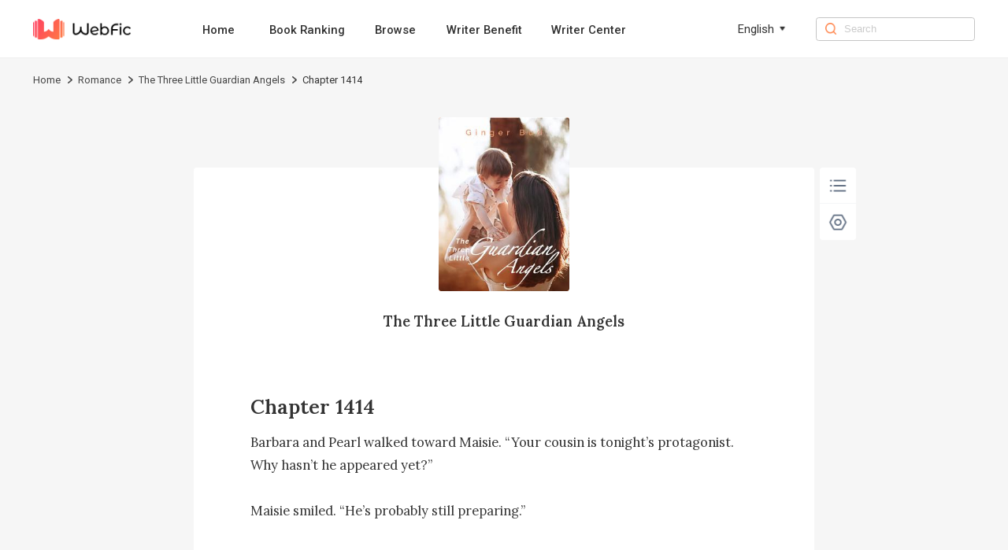

--- FILE ---
content_type: text/html; charset=utf-8
request_url: https://www.webfic.com/book/The-Three-Little-Guardian-Angels_21000202803/Chapter-1414_649173
body_size: 8404
content:
<!DOCTYPE html><html lang="en"><head><meta charSet="utf-8"/><title>The Three Little Guardian Angels Chapter 1414-Webfic</title><meta name="keywords" content="The Three Little Guardian Angels Chapter 1414"/><meta name="description" content="The Three Little Guardian Angels Chapter 1414, Barbara and Pearl walked toward Maisie. “Your cousin is tonight’s protagonist. Why hasn’t he appeared yet?”

Maisie smiled. “He’s probably still preparing.”

Just when she said that Hector appeared at the scene, and next to him was Zestar’s former manager, Triden.

Triden and Sean were partners at Zestar. Triden knew a thing or two about Sean’s death and the actions of the ex-Zestar higher-ups. It was Hector who hired him back to Zestar.

Hector was more formally dressed today. He wore a three-p..."/><meta http-equiv="X-UA-Compatible" content="IE=edge"/><meta name="viewport" content="width=device-width, initial-scale=1, maximum-scale=1, minimum-scale=1, user-scalable=no"/><meta http-equiv="Content-Security-Policy"/><link rel="icon" href="/favicon.ico"/><meta name="mobile-web-app-capable" content="yes"/><link rel="canonical" href="https://www.webfic.com/book/The-Three-Little-Guardian-Angels_21000202803/Chapter-1414_649173"/><link rel="alternate" hrefLang="en" href="https://www.webfic.com/book/The-Three-Little-Guardian-Angels_21000202803/Chapter-1414_649173"/><meta property="fb:app_id" content="915708356862145"/><meta property="og:url" content="https://www.webfic.com/book/The-Three-Little-Guardian-Angels_21000202803/Chapter-1414_649173"/><meta property="og:title" content="The Three Little Guardian Angels Chapter 1414-Webfic"/><meta property="og:description" content="The Three Little Guardian Angels Chapter 1414, Barbara and Pearl walked toward Maisie. “Your cousin is tonight’s protagonist. Why hasn’t he appeared yet?”

Maisie smiled. “He’s probably still preparing.”

Just when she said that Hector appeared at the scene, and next to him was Zestar’s former manager, Triden.

Triden and Sean were partners at Zestar. Triden knew a thing or two about Sean’s death and the actions of the ex-Zestar higher-ups. It was Hector who hired him back to Zestar.

Hector was more formally dressed today. He wore a three-p..."/><meta property="og:image" content="https://nres.webfic.com/books/803/21000202803/cover-nmILTWpznj.jpg@w=240"/><meta property="og:image:alt" content="The Three Little Guardian Angels"/><meta property="og:site_name" content="Webfic"/><meta property="og:type" content="website"/><meta property="twitter:url" content="https://www.webfic.com/book/The-Three-Little-Guardian-Angels_21000202803/Chapter-1414_649173"/><meta name="twitter:title" content="The Three Little Guardian Angels Chapter 1414-Webfic"/><meta name="twitter:description" content="The Three Little Guardian Angels Chapter 1414, Barbara and Pearl walked toward Maisie. “Your cousin is tonight’s protagonist. Why hasn’t he appeared yet?”

Maisie smiled. “He’s probably still preparing.”

Just when she said that Hector appeared at the scene, and next to him was Zestar’s former manager, Triden.

Triden and Sean were partners at Zestar. Triden knew a thing or two about Sean’s death and the actions of the ex-Zestar higher-ups. It was Hector who hired him back to Zestar.

Hector was more formally dressed today. He wore a three-p..."/><meta name="twitter:site" content="https://www.webfic.com/book/The-Three-Little-Guardian-Angels_21000202803/Chapter-1414_649173"/><meta name="twitter:card" content="summary"/><meta name="twitter:image" content="https://nres.webfic.com/books/803/21000202803/cover-nmILTWpznj.jpg@w=240"/><meta name="next-head-count" content="25"/><link rel="preload" href="/_next/static/media/47cbc4e2adbc5db9-s.p.woff2" as="font" type="font/woff2" crossorigin="anonymous" data-next-font="size-adjust"/><script id="rem_flexible" data-nscript="beforeInteractive">window.addEventListener("keydown", function (e) {
  if (e.keyCode == 83 && (navigator.platform.match("Mac") ? e.metaKey : e.ctrlKey)) {
    e.preventDefault()
  }
});
(function flexible(window, document) {
  var docEl = document.documentElement;
  function setPageFontsize() {
    document.documentElement.style.setProperty('--vh', (window.innerHeight / 100) + 'px');
    var clientWidth = window.innerWidth || docEl.clientWidth;
    if (clientWidth <= 768) {
      var rem = 100 * (clientWidth / 750);
      rem && (docEl.style.fontSize = rem + 'px');
    } else {
      docEl.style.fontSize = '92px'
    }
    if (window.resizeScreen) {
      window.resizeScreen();
    }
  }
  setPageFontsize();
  setTimeout(function () {
    setPageFontsize()
  }, 10)
  var resizeEvt = 'orientationchange' in window ? 'orientationchange' : 'resize';
  window.addEventListener(resizeEvt, setPageFontsize);
  window.addEventListener("pageshow", function (e) {
    if (e.persisted) {
      setPageFontsize()
    }
  })
})(window, document);</script><link rel="preload" href="/_next/static/css/85454da18b5a17b5.css" as="style"/><link rel="stylesheet" href="/_next/static/css/85454da18b5a17b5.css" data-n-g=""/><link rel="preload" href="/_next/static/css/ea86a222a721161a.css" as="style"/><link rel="stylesheet" href="/_next/static/css/ea86a222a721161a.css" data-n-p=""/><noscript data-n-css=""></noscript><script defer="" nomodule="" src="/_next/static/chunks/polyfills-c67a75d1b6f99dc8.js"></script><script src="/_next/static/chunks/webpack-c21fd345984bfc83.js" defer=""></script><script src="/_next/static/chunks/framework-0c7baedefba6b077.js" defer=""></script><script src="/_next/static/chunks/main-c2f58c87e2e1e3d8.js" defer=""></script><script src="/_next/static/chunks/pages/_app-cbc19ff0916baedc.js" defer=""></script><script src="/_next/static/chunks/59-a299f344c1a9f974.js" defer=""></script><script src="/_next/static/chunks/pages/book/%5BbookId%5D/%5BchapterId%5D-28a7931421e5fcc0.js" defer=""></script><script src="/_next/static/webfic_prod_20251124/_buildManifest.js" defer=""></script><script src="/_next/static/webfic_prod_20251124/_ssgManifest.js" defer=""></script><style id="__jsx-2198237507">html{font-family:'__Roboto_e6f90a', '__Roboto_Fallback_e6f90a'}</style></head><body><div id="__next"><div class="headerAd_headerAdWrap__LhBuf"><div class="headerAd_adLeft__YM_ej"><img alt="Webfic" loading="lazy" width="88" height="88" decoding="async" data-nimg="1" class="headerAd_logo__z2QIR" style="color:transparent" src="/images/logo.png"/><div class="headerAd_intro__XNtS_">Open the Webfic App to read more wonderful content</div></div><button class="headerAd_openBtn__T14qI">Open</button></div><div class="PcHeader_navWrap__p_FoE"><div class="PcHeader_navContent__BvmO2"><div class="PcHeader_navLeft__ykgsP"><a class="PcHeader_logoTxtBox__KOrr7" href="/"><img alt="Webfic" loading="lazy" width="136" height="30" decoding="async" data-nimg="1" class="PcHeader_logoTxt__ZmL9s" style="color:transparent" src="/images/home/wf_logo.png"/></a><div class="PcHeader_navBox__8cDSD"><a class="PcHeader_navItem__SCHPt" href="/">Home</a><a class="PcHeader_navItem__SCHPt" href="/rankings">Book Ranking</a><a class="PcHeader_navItem__SCHPt" href="/browse/0/all">Browse</a><a class="PcHeader_navItem__SCHPt" href="/writer/writer_benefits">Writer Benefit</a><a target="_blank" class="PcHeader_navItem__SCHPt" href="https://writer.webfic.com?lang=en">Writer Center</a></div></div><div class="PcHeader_language__I8Akk"><div class="PcHeader_languageBox__uZSkS"><span class="PcHeader_navItemTxt__lmnz5">English</span><img alt="" loading="lazy" width="12" height="12" decoding="async" data-nimg="1" class="PcHeader_navItemIcon__Z0LXH" style="color:transparent" src="/images/home/wf_arrow.png"/></div></div><div class="PcHeader_navRight__r9F2b"><img alt="" loading="lazy" width="16" height="16" decoding="async" data-nimg="1" class="PcHeader_navRightIcon__hGNs2" style="color:transparent" src="/images/home/wf_search.png"/><input class="PcHeader_navRightInput__Baahn" type="search" placeholder="Search" value=""/></div></div></div><div class="PcReader_bookBread__Uxscw"><div class="PcReader_breadContent__75i2a"><div class="breadcrumb_crumbsWrap__SWofi"><div class="breadcrumb_crumbItem__gzO8K"><a href="/">Home</a><img alt="&gt;" loading="lazy" width="6" height="10" decoding="async" data-nimg="1" class="breadcrumb_crumbIcon__F6TLQ" style="color:transparent" src="/images/book/crumbs.png"/></div><div class="breadcrumb_crumbItem__gzO8K"><a href="/browse/13/Romance">Romance</a><img alt="&gt;" loading="lazy" width="6" height="10" decoding="async" data-nimg="1" class="breadcrumb_crumbIcon__F6TLQ" style="color:transparent" src="/images/book/crumbs.png"/></div><div class="breadcrumb_crumbItem__gzO8K"><a href="/book_info/21000202803/Romance/The-Three-Little-Guardian-Angels">The Three Little Guardian Angels</a><img alt="&gt;" loading="lazy" width="6" height="10" decoding="async" data-nimg="1" class="breadcrumb_crumbIcon__F6TLQ" style="color:transparent" src="/images/book/crumbs.png"/></div><div class="breadcrumb_crumbItem__gzO8K"><div class="breadcrumb_lastTxt__cdw0_">Chapter 1414</div></div></div></div></div><div class="PcReader_pcBookWrap__2uWdk __className_ebdfc0" style="background-color:#F6F6F6"><div style="background-color:#FFFFFF" class="PcReader_readerWrap__JDTl7"><div class="PcReader_bookCoverBox__GB0fi"><img alt="The Three Little Guardian Angels" loading="lazy" width="180" height="240" decoding="async" data-nimg="1" class="PcReader_bookCover__bhKNr" style="color:transparent" src="https://nres.webfic.com/books/803/21000202803/cover-nmILTWpznj.jpg@w=240"/><a class="PcReader_bookName__poonh" href="/book_info/21000202803/Romance/The-Three-Little-Guardian-Angels">The Three Little Guardian Angels</a></div><h1 style="font-size:0.28rem;color:#333333" class="PcReader_title__gbJRg">Chapter 1414</h1><div class="PcReader_content__HBz__" style="height:1.6rem;font-size:0.18rem;line-height:0.32rem;color:#333333">Barbara and Pearl walked toward Maisie. “Your cousin is tonight’s protagonist. Why hasn’t he appeared yet?”

Maisie smiled. “He’s probably still preparing.”

Just when she said that Hector appeared at the scene, and next to him was Zestar’s former manager, Triden.

Triden and Sean were partners at Zestar. Triden knew a thing or two about Sean’s death and the actions of the ex-Zestar higher-ups. It was Hector who hired him back to Zestar.

Hector was more formally dressed today. He wore a three-piece suit. The attire not only made him look grand, but it also made him exude a mature and dignified aura.

However, Hector felt a little restrained when he was wearing this outfit.

Maisie walked toward him and adjusted his tie for him. “This is your first time dressed in something like this. You’re not used to it, aren’t you?”

“Yeah, I’m really not used to it.”

Hector felt awkward, and Triden, who was standing next to him, clicked his tongue. “There are still a lot of things you’re not used</div><div class="ReaderPagination_paginationWrap__IYDgi"><a class="ReaderPagination_linkItem__iMJ8N" href="/book/The-Three-Little-Guardian-Angels_21000202803/Chapter-1413_649172">Previous Chapter</a><a class="ReaderPagination_linkItem__iMJ8N" href="/catalog/21000202803/79">1414<!-- -->/<!-- -->2771</a><a class="ReaderPagination_linkItem__iMJ8N" href="/book/The-Three-Little-Guardian-Angels_21000202803/Chapter-1415_649174">Next Chapter</a></div><div class="Control_pcControlWrap__wryQU"><div style="border-radius:0.04rem" class="Control_bottomTabs__Xz37v"><div class="Control_tabItem__UuEBM"><img alt="" loading="lazy" width="30" height="30" decoding="async" data-nimg="1" class="Control_tabIcon__zy2pJ" style="color:transparent" src="/images/reader/menu_black.png"/></div><div class="Control_tabItem__UuEBM"><img alt="" loading="lazy" width="30" height="30" decoding="async" data-nimg="1" class="Control_tabIcon__zy2pJ" style="color:transparent" src="/images/reader/set_black.png"/></div></div></div><div class="ChapterUnlock_unlockWrap__YQAQf"><div class="ChapterUnlock_unlockMark__f8u5w" style="background:linear-gradient(180deg, transparent 0%, #FFFFFF 100%)"></div><div class="ChapterUnlock_logoBox__1uyjS"><img alt="" loading="lazy" width="24" height="24" decoding="async" data-nimg="1" class="ChapterUnlock_appLock__7lxTV" style="color:transparent" src="/images/book/appLock.png"/><p class="ChapterUnlock_text1__Uvbe_">Locked chapters</p><p class="ChapterUnlock_text3__mM87u">Download the Webfic App to unlock even more exciting content</p><div class="ChapterUnlock_qrCodeWrap__t4Tq5"><div class="ChapterUnlock_qrCodeBox__rmjnp"><canvas style="height:128px;width:128px" height="128" width="128" class="ChapterUnlock_qrCode__ByJl_"></canvas><p class="ChapterUnlock_qrCodeIntro__lS26J">Turn on the phone camera to scan directly, or copy the link and open it in your mobile browser</p><div class="ChapterUnlock_qrCodeLink__fv4Dd">Click to copy link</div></div></div></div></div></div></div><div class="PcFooter_footerWrap___96jl"><div class="PcFooter_footerContent__1XzLt"><div class="PcFooter_footerLink__Rg_jz"><div class="PcFooter_copyBtn__oaIdV"><img alt="" loading="lazy" width="10" height="12" decoding="async" data-nimg="1" class="PcFooter_copyBtnIcon__WepeL" style="color:transparent" src="/images/home/copyIcon.png"/>Click and copy the link to download the App</div></div><div class="PcFooter_footerChainWrap__uLm4z"><div class="PcFooter_footerChain__Nj_mV"><p class="PcFooter_footerTit__mZqtW">About</p><a rel="nofollow" class="PcFooter_otherBtn__IWnWM" href="/terms">Terms of Use</a><a rel="nofollow" class="PcFooter_otherBtn__IWnWM" href="/privacy">Privacy Policy</a><a rel="nofollow" class="PcFooter_otherBtn__IWnWM" href="/dpo">DPO</a></div><div class="PcFooter_footerChain__Nj_mV"><p class="PcFooter_footerTit__mZqtW">Community</p><div class="PcFooter_otherBtn2__7j1oE"><img alt="" loading="lazy" width="20" height="20" decoding="async" data-nimg="1" class="PcFooter_icon__pCWpL" style="color:transparent" src="/images/common/facebook-gray.png"/><a rel="nofollow" target="_blank" class="PcFooter_outLink__H6guK" href="https://www.facebook.com/Webficofficial">Facebook</a></div><div class="PcFooter_otherBtn2__7j1oE"><img alt="" loading="lazy" width="20" height="20" decoding="async" data-nimg="1" class="PcFooter_icon__pCWpL" style="color:transparent" src="/images/common/instagram-gray.png"/><a rel="nofollow" target="_blank" class="PcFooter_outLink__H6guK" href="https://www.instagram.com/webficofficial/">Instagram</a></div></div><div class="PcFooter_footerChain__Nj_mV"><p class="PcFooter_footerTit__mZqtW">Partner</p><a target="_blank" class="PcFooter_otherBtn__IWnWM" href="https://www.dramabox.com">DramaBox</a><a target="_blank" class="PcFooter_otherBtn__IWnWM" href="https://www.dramaboxapp.com">DramaBox App</a></div><div class="PcFooter_footerChain__Nj_mV"><p class="PcFooter_footerTit__mZqtW">Contact Us</p><a rel="nofollow" class="PcFooter_otherBtn__IWnWM" href="/business">Business Collaborations</a><a rel="nofollow" class="PcFooter_otherBtn2__7j1oE" href="mailto:hr@dramabox.com">Join Us: hr@dramabox.com</a><a rel="nofollow" class="PcFooter_otherBtn2__7j1oE" href="mailto:feedback@webfic.com">Feedback: feedback@webfic.com</a></div></div><div class="PcFooter_footerText__gYJlx"><p class="PcFooter_fText__j1iSI">© <!-- -->Webfic<!-- -->, <!-- -->All rights reserved</p><p class="PcFooter_fText__j1iSI">DIANZHONG TECHNOLOGY SINGAPORE PTE. LTD.</p></div></div></div></div><script id="__NEXT_DATA__" type="application/json">{"props":{"pageProps":{"bookInfo":{"bookId":"21000202803","bookName":"The Three Little Guardian Angels","pseudonym":"Ginger Bud","cover":"https://nres.webfic.com/books/803/21000202803/cover-nmILTWpznj.jpg@w=240","ratings":7.3,"authorId":0,"translator":"","editor":"","introduction":"Caught in a ruthless conspiracy, Maisie Vanderbilt lost her chastity and was forced to move out of her home. Six years later, she returned to the country with three little rugrats tagging along, ready for revenge. To her surprise, her adorable angels turned out to be much more resourceful than herself. They tracked down their birth father, a man powerful enough to protect her, and had him kidnapped. “Mommy, we kidnapped Daddy and brought him home!” The man gazed down at the three miniature versions of himself. Then, he backed her up against the corner of the wall. With a brow raised, he suddenly smirked. “Since we already have three, how about another?” Maisie retorted, “Scr*w you!”","labels":["Romance"],"tags":["Romance"],"commentCount":617,"followCount":0,"chapterCount":2771,"totalWords":1945101,"lastChapterId":844422,"lastChapterTime":"2023-01-09 13:41:08","lastChapterName":"Chapter 2771","writeStatus":"COMPLETE","typeOneIds":[2],"typeTwoIds":[13],"typeOneNames":["Women"],"typeTwoNames":["Romance"],"typeTwoList":[{"id":13,"name":"Romance","replaceName":"romance"}],"grade":"PLUS12","period":"CONTEMPORARY","status":"PUBLISHED","novelType":"TRANSLATION","targetAudience":"ADULT","mature":0,"fanfictionBookIds":[],"language":"ENGLISH","free":2,"contractStatus":"SIGNED","unit":"CHAPTER","author":"","replacedBookName":"The-Three-Little-Guardian-Angels","bookNameLower":"the-three-little-guardian-angels","typeOneName":"Women","typeTwoName":"Romance","simpleLanguage":"en","bookNameEn":"The-Three-Little-Guardian-Angels","read":false,"inLibrary":false,"viewCountDisplay":"3.8M","lastUpdateTimeDisplay":"Completed"},"chapterInfo":{"id":649173,"bookId":"21000202803","volumeId":11183,"chapterName":"Chapter 1414","wordNum":762,"content":"Barbara and Pearl walked toward Maisie. “Your cousin is tonight’s protagonist. Why hasn’t he appeared yet?”\n\nMaisie smiled. “He’s probably still preparing.”\n\nJust when she said that Hector appeared at the scene, and next to him was Zestar’s former manager, Triden.\n\nTriden and Sean were partners at Zestar. Triden knew a thing or two about Sean’s death and the actions of the ex-Zestar higher-ups. It was Hector who hired him back to Zestar.\n\nHector was more formally dressed today. He wore a three-piece suit. The attire not only made him look grand, but it also made him exude a mature and dignified aura.\n\nHowever, Hector felt a little restrained when he was wearing this outfit.\n\nMaisie walked toward him and adjusted his tie for him. “This is your first time dressed in something like this. You’re not used to it, aren’t you?”\n\n“Yeah, I’m really not used to it.”\n\nHector felt awkward, and Triden","previewContent":"Barbara and Pearl walked toward Maisie. “Your cousin is tonight’s protagonist. Why hasn’t he appeared yet?”\n\nMaisie smiled. “He’s probably still preparing.”\n\nJust when she said that Hector appeared at the scene, and next to him was Zestar’s former manager, Triden.\n\nTriden and Sean were partners at Zestar. Triden knew a thing or two about Sean’s death and the actions of the ex-Zestar higher-ups. It was Hector who hired him back to Zestar.\n\nHector was more formally dressed today. He wore a three-piece suit. The attire not only made him look grand, but it also made him exude a mature and dignified aura.\n\nHowever, Hector felt a little restrained when he was wearing this outfit.\n\nMaisie walked toward him and adjusted his tie for him. “This is your first time dressed in something like this. You’re not used to it, aren’t you?”\n\n“Yeah, I’m really not used to it.”\n\nHector felt awkward, and Triden, who was standing next to him, clicked his tongue. “There are still a lot of things you’re not used","price":10,"utime":"2022-07-08 09:04:54","prev":{"id":649172,"bookId":"21000202803","volumeId":11183,"chapterName":"Chapter 1413","wordNum":743,"content":"After getting off work, Lucy went to the mall to pick out a gift, but she really did not know what she could buy. Thus, she took out her cell phone, typed a message, and sent it to Elaine.\n\nHowever, the suggestions she got were all expensive luxury items she could not afford.\n\n‘I’ve definitely gone to the wrong person for advice.’\n\nLucy looked around the mall, and her gaze landed on a souvenir store.\n\nShe suddenly thought of Hector's mecha figure collection in his house.\n\n‘He should be interested in these, right?’\n\nLucy went into the store to look for a gift, and the salesperson came up to her and introduced a few models to her enthusiastically. She told him it was a gift, and the salesperson instantly understood her needs. “Are you buying a gift for your boyfriend?”\n\nLucy choked on her reply and became incoherent out of anxiety. “Of course not. He’s just an ordinary friend.”\n\nAs if he d","price":10,"utime":"2022-07-08 09:04:32","prevChapterId":649171,"prevChapterName":"Chapter 1412","nextChapterId":649173,"nextChapterName":"Chapter 1414","publishTime":"2022-07-08 09:02:02","allowCopy":0,"status":1,"index":1412,"sumAll":0,"extend":"{\"a\": \"1\", \"fUrl\": \"audio/803/21000202803/649172/55cbef8ce5bba19b431773c078289321-en-female.mp3\", \"mUrl\": \"audio/803/21000202803/649172/55cbef8ce5bba19b431773c078289321-en-male.mp3\", \"fSize\": 272, \"mSize\": 256}","chapterExtendVo":{"furl":"audio/803/21000202803/649172/55cbef8ce5bba19b431773c078289321-en-female.mp3","fsize":272,"murl":"audio/803/21000202803/649172/55cbef8ce5bba19b431773c078289321-en-male.mp3","msize":256}},"next":{"id":649174,"bookId":"21000202803","volumeId":11183,"chapterName":"Chapter 1415","wordNum":764,"content":"The commotion attracted the people's attention, and Lucy panicked. She was also afraid that Edward would find out about her appearance at the party. “It’s okay. I’m fine.”\n\nShe then ran out of the venue.\n\nThe waiter called to her, but she did not look back.\n\nHector seemed to have heard Lucy’s voice, so he turned his head to look, only to see a familiar figure sprinting away.\n\nAnd only the waiter was left behind, cleaning up the mess.\n\nLucy ran to the bathroom and cleaned the wine stains on her dress with water, but the more she washed it, the dirtier it became.\n\nShe felt extremely aggrieved all of a sudden and wanted to cry.\n\nAt that moment, the phone in her clutch rang.\n\nShe took the phone out, and it was a call from Hector.\n\nShe hesitated for a few seconds before answering.\n\nHector asked where she was.\n\nShe picked up the clutch, left the bathroom, and ran to Hector, who came out to fin","price":10,"utime":"2022-07-08 09:05:17","prevChapterId":649173,"prevChapterName":"Chapter 1414","nextChapterId":649175,"nextChapterName":"Chapter 1416","publishTime":"2022-07-08 09:02:02","allowCopy":0,"status":1,"index":1414,"sumAll":0,"extend":"{\"a\": \"1\", \"fUrl\": \"audio/803/21000202803/649174/85f325669ee006819a3ebdd3cc579d8f-en-female.mp3\", \"mUrl\": \"audio/803/21000202803/649174/85f325669ee006819a3ebdd3cc579d8f-en-male.mp3\", \"fSize\": 284, \"mSize\": 262}","chapterExtendVo":{"furl":"audio/803/21000202803/649174/85f325669ee006819a3ebdd3cc579d8f-en-female.mp3","fsize":284,"murl":"audio/803/21000202803/649174/85f325669ee006819a3ebdd3cc579d8f-en-male.mp3","msize":262}},"prevChapterId":649172,"prevChapterName":"Chapter 1413","nextChapterId":649174,"nextChapterName":"Chapter 1415","publishTime":"2022-07-08 09:02:02","allowCopy":0,"status":1,"index":1413,"unit":"CHAPTER","sumAll":0,"extend":"{\"a\": \"1\", \"fUrl\": \"audio/803/21000202803/649173/f7fc90e0c2169ab3e885c1013ae2219c-en-female.mp3\", \"mUrl\": \"audio/803/21000202803/649173/f7fc90e0c2169ab3e885c1013ae2219c-en-male.mp3\", \"fSize\": 272, \"mSize\": 250}","chapterExtendVo":{"furl":"audio/803/21000202803/649173/f7fc90e0c2169ab3e885c1013ae2219c-en-female.mp3","fsize":272,"murl":"audio/803/21000202803/649173/f7fc90e0c2169ab3e885c1013ae2219c-en-male.mp3","msize":250},"coins":0,"unlock":false,"languages":["en"],"lastChapterId":459593},"languages":["en"],"locale":"en","isPc":true,"_nextI18Next":{"initialI18nStore":{"en":{"common":{"nav":{"home":"Home","aboutUs":"About Us","bookRanking":"Book Ranking","business":"Business Collaborations","search":"Search","browse":"Browse","writerBenefit":"Writer Benefit","creatorCenter":"Writer Center"},"menu":{"popular":"Popular","trending":"Trending","ranking":"Ranking","new-releases":"New Releases","romance":"Romance","completed":"Completed","editors-picks":"Editors' Picks","SeeMore":"See More","Views":"Views"},"banner":{"downloadTip":"Tip: Copy the link and open it in the mobile browser","PrivacyPolicy":"Privacy Policy","TermsOfUse":"Terms of Use","DownloadApp":"Download App","AllRightsReserved":"All rights reserved","OpenApp":"Open the Webfic App to read more wonderful content","Open":"Open","Search":"0 search results for the book you're looking for / 0 search results"},"bookInfo":{"PreviousPage":"Previous page","NextPage":"Next page","OnGoing":"Ongoing","Completed":"Completed","Read":"read","Return":"Return","Points":"Points","Chapters":"Chapters","Views":"Views","Words":"words","Favorites":"favorites","Updated1":"Updated up to Chapter ","Updated2":"","ReadNow":"Read Now","Introduction":"Introduction","Directory":"Catalogue","More":"more","Like":"You may like","share":"Share","shareCopy":"The link has been pasted to your clipboard."},"reading":{"Directory":"Directory","NightMode":"Night Mode","DayMode":"Day Mode","Setting":"Setting","Chapter":"Chapter","FontSize":"Font Size","Background":"Background","Minimize":"Minimize","Default":"Default","Maximize":"Maximize","PreviousChapter":"Previous Chapter","NextChapter":"Next Chapter","ClickCopy":"Click to copy link","LockedChapters":"Locked chapters","DownloadNow":"Download Now","Download":"Download the Webfic App to unlock even more exciting content","DownloadText":"Download","DownloadAppBar":"Read in Webfic App","TurnOn":"Turn on the phone camera to scan directly, or copy the link and open it in your mobile browser","lastChapterTip":"Already the last chapter","firstChapterTip":"Already the first chapter"},"footer":{"Contact":"Dear user,Thank you for your interest in Webfic. We want to hear your voice.If you are looking for business opportunities, please send us email to dzoversea@dianzhong.comIf you are interested in any work opportunities here with us Webfic Team, please contact us with:dzoversea@dianzhong.comIf you have other questions or concerns, please send us email to dzoversea@dianzhong.comThank you again.Best regards,Webfic","download":"Click and copy the link to download the App","copied":"Copied, open the link in the mobile browser to download the App","about":"About","community":"Community","partner":"Partner","contact":"Contact Us","joinUs":"Join Us","feedback":"Feedback"},"others":{"Sorry":"Sorry, we are not available in your country or region.","Copyright":"Due to copyright reasons, this book cannot be read on the website. Please download our App to read.","by":"By","noBook":"Sorry, no books are not available ~","error":"Sorry, there were no results found for your search. \n Try searching for it on the homepage.","goHome":"Go to home page","all":"All"},"tag":{"relevant":"Relevant popular keywords","relation1":"Webfic has found related content about ","relation2":"for you.\nThis includes books related to ","relation3":",\nas well as ","relation4":"related content information."},"search":{"tip":"Enter search content","resultTip1":"Seach for ","resultTip2":" books related to ","resultTip3":""},"business":{"busPartner":"Dear Partner,","busHi":"Hello!","busInstruction":"We have set up professional teams to communicate and connect based on the type and method of collaboration. We would appreciate you reading the following instructions prior to applying for collaboration:","busStepone":"If you have the rights to a novel and wish to distribute it on our platform, please drop an email to this email address:","busStepTwo":"If you wish to collaborate with us on script writing or subtitle translation, please drop an email to this email address:","busStepThree":"If you are capable of producing English novels, please drop an email to this email address:"}}}},"initialLocale":"en","ns":["common"],"userConfig":{"i18n":{"defaultLocale":"en","locales":["en","in","ko","tl","th","es"],"localeDetection":false},"react":{"useSuspense":false},"localePath":"/storage/haiwai_webfic_ssr/public/locales","ns":["common","aboutUs"],"reloadOnPrerender":false,"interpolation":{"escapeValue":false},"default":{"i18n":{"defaultLocale":"en","locales":["en","in","ko","tl","th","es"],"localeDetection":false},"react":{"useSuspense":false},"localePath":"/storage/haiwai_webfic_ssr/public/locales","ns":["common","aboutUs"],"reloadOnPrerender":false,"interpolation":{"escapeValue":false}}}}},"__N_SSP":true},"page":"/book/[bookId]/[chapterId]","query":{"bookId":"The-Three-Little-Guardian-Angels_21000202803","chapterId":"Chapter-1414_649173"},"buildId":"webfic_prod_20251124","isFallback":false,"isExperimentalCompile":false,"gssp":true,"locale":"en","locales":["en","in","ko","tl","th","es"],"defaultLocale":"en","scriptLoader":[]}</script></body></html>

--- FILE ---
content_type: application/javascript; charset=UTF-8
request_url: https://www.webfic.com/_next/static/webfic_prod_20251124/_ssgManifest.js
body_size: 198
content:
self.__SSG_MANIFEST=new Set(["\u002F404","\u002F500","\u002Fbusiness","\u002Fdpo","\u002Fprivacy","\u002Fterms","\u002Fwriter\u002Fwriter_benefits"]);self.__SSG_MANIFEST_CB&&self.__SSG_MANIFEST_CB()

--- FILE ---
content_type: application/javascript; charset=UTF-8
request_url: https://www.webfic.com/_next/static/chunks/pages/book_info/%5BbookId%5D/%5BtypeTwoName%5D/%5BbookName%5D-048aabb5d3814060.js
body_size: 3262
content:
(self.webpackChunk_N_E=self.webpackChunk_N_E||[]).push([[471],{9420:function(o,e,a){(window.__NEXT_P=window.__NEXT_P||[]).push(["/book_info/[bookId]/[typeTwoName]/[bookName]",function(){return a(8106)}])},9908:function(o,e,a){"use strict";var t=a(5893);a(7294);var n=a(5675),i=a.n(n),s=a(8812),r=a.n(s);e.Z=o=>{let{rate:e}=o,a=Math.floor(e/2),n=e%2!=0,s=n?4-a:5-a;return(0,t.jsxs)("div",{className:r().rateBox,children:[!!a&&Array.from({length:a},(o,e)=>(0,t.jsx)(i(),{className:r().rateItem,width:24,height:24,src:"/images/book/fill_star.png",alt:""},e)),n&&(0,t.jsx)(i(),{className:r().rateItem,width:24,height:24,src:"/images/book/half_star.png",alt:""}),!!s&&Array.from({length:s},(o,e)=>(0,t.jsx)(i(),{className:r().rateItem,width:24,height:24,src:"/images/book/empty_star.png",alt:""},e))]})}},1693:function(o,e,a){"use strict";var t=a(5893);a(7294);var n=a(1664),i=a.n(n),s=a(826),r=a.n(s),l=a(8654),c=a(3235),d=a(6322);e.Z=()=>{let o=(0,l.Z)(),{t:e}=(0,c.$G)();return(0,t.jsxs)("div",{className:r().footerBox,children:[(0,t.jsxs)("div",{className:r().footerItem,children:[(0,t.jsx)("b",{children:e("footer.partner")}),(0,t.jsx)(i(),{prefetch:!1,href:"https://www.dramabox.com",target:"_blank",onClick:()=>o.track("Outboundlink_click",{outboundlink:"dramabox"}),className:r().linkTxt,children:"DramaBox"}),(0,t.jsx)(i(),{prefetch:!1,href:"https://www.dramaboxapp.com",target:"_blank",onClick:()=>o.track("Outboundlink_click",{outboundlink:"dramaboxapp"}),className:r().linkTxt,children:"DramaBox App"})]}),(0,t.jsxs)("div",{className:r().footerItem,children:[(0,t.jsx)("b",{children:e("footer.contact")}),(0,t.jsx)(i(),{prefetch:!1,rel:"nofollow",href:"/business",className:r().linkTxt,children:e("nav.business")}),(0,t.jsx)(i(),{prefetch:!1,rel:"nofollow",href:"mailto:".concat(d.Z.hrEmail),className:r().linkTxt2,children:"".concat(e("footer.joinUs"),": ").concat(d.Z.hrEmail)}),(0,t.jsx)(i(),{prefetch:!1,rel:"nofollow",href:"mailto:".concat(d.Z.feedback),className:r().linkTxt2,children:"".concat(e("footer.feedback"),": ").concat(d.Z.feedback)})]})]})}},8106:function(o,e,a){"use strict";a.r(e),a.d(e,{__N_SSP:function(){return G},default:function(){return _bookName_}});var t=a(5893),n=a(7294),i=a(9126),s=a(7861),r=a(2098),l=a(263),c=a.n(l),components_PcBook=o=>{let{breadData:e,bookInfo:a,recommendList:n,firstChapterId:l}=o;return(0,t.jsxs)("div",{className:c().pcBookWrap,children:[(0,t.jsx)(i.Z,{isBookDetail:!0,breadData:e,bookInfo:a,firstChapterId:l}),(0,t.jsx)(s.Z,{tabIndex:r.B.synopsis,recommendList:n,bookInfo:a})]})},d=a(5675),_=a.n(d),m=a(1292),x=a(9908),k=a(3235),h=a(8654),p=a(1664),b=a.n(p),B=a(3967),N=a.n(B),f=a(6698),u=a(6347),w=a.n(u),ellipsisIntro=o=>{let{text:e}=o,[a,i]=(0,n.useState)(!1),onExpand=()=>{i(o=>!o)};return(0,t.jsxs)("div",{className:a?w().retractIntroBox:w().introBox,children:[e,(0,t.jsx)("div",{className:w().expand,onClick:()=>onExpand(),children:(0,t.jsx)(_(),{className:w().moreIcon,width:28,height:28,src:"/images/browse/extend-launch.png",alt:""})})]})},v=a(8812),g=a.n(v);let BookDetail=o=>{let{bookInfo:e={},firstChapterId:a,onDownload:n}=o,{t:i}=(0,k.$G)(),{cover:s,bookName:r,ratings:l=0,viewCountDisplay:c="",introduction:d}=e,p=(l||0).toFixed(1),B=(0,h.Z)();return(0,t.jsxs)("div",{className:g().detailBox,children:[(0,t.jsxs)("div",{className:g().detailBoxTop,children:[(0,t.jsx)(_(),{onError:m.k,className:g().bookCover,width:180,height:240,src:s,alt:r}),(0,t.jsxs)("div",{className:g().bookNameBox,children:[(0,t.jsx)("h1",{className:g().bookName,children:r}),(0,t.jsxs)("div",{className:g().ratingBox,children:[(0,t.jsx)("div",{className:g().ratingTxt,children:p}),(0,t.jsx)(x.Z,{rate:Number(l)})]}),(0,t.jsxs)("div",{className:g().viewCountBox,children:[(0,t.jsx)("div",{className:g().viewCountTxt,children:c}),(0,t.jsx)("div",{className:g().viewCountTxt2,children:i("menu.Views")}),(0,t.jsx)("div",{className:g().lines}),"ONGOING"===e.writeStatus?(0,t.jsx)("div",{className:g().viewCountTxt2,children:i("bookInfo.OnGoing")}):(0,t.jsx)("div",{className:g().viewCountTxt2,children:i("bookInfo.Completed")})]})]})]}),(0,t.jsxs)("div",{className:g().shareMode,children:[(0,t.jsx)(b(),{href:"/catalog/".concat(e.bookId),className:g().shareItem,children:e.chapterCount?(0,t.jsxs)(t.Fragment,{children:[(0,t.jsxs)("span",{children:[e.chapterCount," "]}),(0,t.jsx)("span",{children:i("bookInfo.Chapters")})]}):null}),(0,t.jsxs)(b(),{href:"/book/".concat(e.replacedBookName,"_").concat(e.bookId,"/Chapter-1_").concat(a),className:N()(g().shareItem,g().shareItemActve),onClick:()=>{B.track("BookDetails_ClickRead",{book_ID:e.bookId,book_name:e.bookName})},children:[(0,t.jsx)(_(),{className:g().navIcon,width:36,height:36,src:"/images/book/read.png",alt:""}),(0,t.jsx)("span",{className:g().readNow,children:i("bookInfo.ReadNow")})]}),(0,t.jsxs)("div",{className:g().shareItem,onClick:()=>n(),children:[(0,t.jsx)(_(),{className:g().navIcon,width:36,height:36,src:"/images/book/download.png",alt:""}),(0,t.jsx)("span",{children:i("reading.DownloadText")})]})]}),d?(0,t.jsx)(ellipsisIntro,{text:d}):null,(0,t.jsx)(f.Z,{bookInfo:e,isPc:!1})]})};var I=a(3284),j=a.n(I),recommend_Recommend=o=>{let{recommendList:e}=o,{t:a}=(0,k.$G)();return(0,t.jsxs)("div",{className:j().recommendWrap,children:[(0,t.jsx)("div",{className:j().title,children:a("bookInfo.Like")}),(0,t.jsx)("div",{className:j().content,children:e.map(o=>{let e="/book_info/".concat(o.bookId,"/").concat(o.typeTwoName||"all","/").concat(o.replacedBookName||"null");return(0,t.jsxs)("div",{className:j().imageItem1Wrap,children:[(0,t.jsx)(m.g,{replace:!0,href:e,className:j().bookImage,width:130,height:172,src:o.cover,alt:o.bookName}),(0,t.jsx)(b(),{className:j().bookName,href:e,replace:!0,children:o.bookName})]},o.bookId)})})]})},T=a(1693),C=a(5102),D=a(392),A=a(2215),Z=a(6322),R=a(2978),S=a(1858),E=a(9258),W=a(2029),y=a.n(W),Book=o=>{let{bookInfo:e,recommendList:a,firstChapterId:n,breadData:i}=o,{t:s}=(0,k.$G)(),r=(0,h.Z)(),l=(0,C.CG)(o=>o.hive.clipboard),c=(0,C.CG)(o=>o.hive.copyText),downloadApp=o=>{l.h5uid&&l.channelCode&&c&&((0,D.i)(l),(0,A.X)(c,()=>{let e=(0,S.jX)(l);r.trackDownload(o?"BottomDownloadButton_Click":"DownloadButton_Click",{link:(0,R.s)(window.navigator.userAgent)?Z.Z.ios.link:Z.Z.android.link}),window.location.href=e}))};return(0,t.jsxs)(t.Fragment,{children:[(0,t.jsxs)("div",{className:y().bookWrap,children:[(0,t.jsx)("div",{className:y().breadcrumbBox,children:(0,t.jsx)(E.Z,{data:i})}),(0,t.jsx)(BookDetail,{bookInfo:e,firstChapterId:n,onDownload:downloadApp}),a.length>0&&(0,t.jsx)(recommend_Recommend,{recommendList:a}),(0,t.jsxs)("div",{className:y().downApp,onClick:()=>downloadApp("bottomDown"),children:[(0,t.jsx)(_(),{className:y().downAppIcon,width:48,height:48,src:"/images/logo.png",alt:""}),(0,t.jsx)("div",{className:y().downAppTxt,children:s("reading.DownloadAppBar")})]})]}),(0,t.jsx)(T.Z,{})]})},G=!0,_bookName_=o=>{var e,a,n,i;let{isPc:s,bookInfo:r,recommendList:l,firstChapterId:c}=o,{t:d}=(0,k.$G)(),_=[{title:d("nav.home"),link:"/"},{title:((null==r?void 0:null===(e=r.typeTwoNames)||void 0===e?void 0:e[0])&&(null==r?void 0:null===(a=r.typeTwoNames)||void 0===a?void 0:a[0])!=="all"?null==r?void 0:null===(n=r.typeTwoNames)||void 0===n?void 0:n[0]:d("others.all"))||d("others.all"),link:"/browse/".concat((null===(i=r.typeTwoIds)||void 0===i?void 0:i[0])||0,"/").concat(r.typeTwoName||"all")},{title:r.bookName}];return(0,t.jsx)(t.Fragment,{children:s?(0,t.jsx)(components_PcBook,{breadData:_,firstChapterId:c,recommendList:l,bookInfo:r}):(0,t.jsx)(Book,{breadData:_,firstChapterId:c,recommendList:l,bookInfo:r})})}},8812:function(o){o.exports={"adm-page-indicator":"BookDetail_adm-page-indicator__Njf68",detailBox:"BookDetail_detailBox__01m80",detailBoxTop:"BookDetail_detailBoxTop__sazeH",bookCover:"BookDetail_bookCover__kBkPO",bookNameBox:"BookDetail_bookNameBox__vAzsF",bookName:"BookDetail_bookName__5E0gp",ratingBox:"BookDetail_ratingBox__0Gpu8",ratingTxt:"BookDetail_ratingTxt__s3xmk",viewCountBox:"BookDetail_viewCountBox__e7QQG",viewCountTxt:"BookDetail_viewCountTxt__DSxRz",viewCountTxt2:"BookDetail_viewCountTxt2__HM8f5",lines:"BookDetail_lines__GymbV",shareMode:"BookDetail_shareMode__lZ7F2",shareItem:"BookDetail_shareItem__iqFIu",navIcon:"BookDetail_navIcon__iLaLo",readNow:"BookDetail_readNow__2yyEm",shareItemActve:"BookDetail_shareItemActve__Yv_ra",rateBox:"BookDetail_rateBox__tRiIw",rateItem:"BookDetail_rateItem__o3dFC"}},2029:function(o){o.exports={"adm-page-indicator":"Book_adm-page-indicator__VTOvs",bookBox:"Book_bookBox__uIS_H",bookBox2:"Book_bookBox2__gxNzU",backIcon:"Book_backIcon__DJWgc",bookWrap:"Book_bookWrap__6S5aF",breadcrumbBox:"Book_breadcrumbBox__lg7Rd",footerBox:"Book_footerBox__bFSSI",footerBtn:"Book_footerBtn__9ZMDP",loadMoreBox:"Book_loadMoreBox___EBbm",catalogWrap:"Book_catalogWrap__apwV_",title:"Book_title__bW5T3",catalogState:"Book_catalogState__VDEe_",catalogState2:"Book_catalogState2__slRS2",endTxt:"Book_endTxt__2LQ3q",catalogMore:"Book_catalogMore__qQCoo",downApp:"Book_downApp__F1QeV",downAppIcon:"Book_downAppIcon__sgHvL",downAppTxt:"Book_downAppTxt__T5GKf"}},3284:function(o){o.exports={"adm-page-indicator":"Recommend_adm-page-indicator__x6A8M",title:"Recommend_title__WnrLW",content:"Recommend_content___hwxV",imageItem1Wrap:"Recommend_imageItem1Wrap__rs3ab",bookImage:"Recommend_bookImage__W9cTW",bookName:"Recommend_bookName__KRCol"}},826:function(o){o.exports={"adm-page-indicator":"footer_adm-page-indicator__mwk2Y",footerBox:"footer_footerBox__slOgQ",footerItem:"footer_footerItem__KiI5R",linkTxt:"footer_linkTxt__PRmEm",linkTxt2:"footer_linkTxt2__SG1CX"}},6347:function(o){o.exports={"adm-page-indicator":"ellipsisIntro_adm-page-indicator__ofEIC",introBox:"ellipsisIntro_introBox__FunR6",retractIntroBox:"ellipsisIntro_retractIntroBox__T4pgA",expand:"ellipsisIntro_expand__SOTFq",moreIcon:"ellipsisIntro_moreIcon__0bOS5"}}},function(o){o.O(0,[227,774,888,179],function(){return o(o.s=9420)}),_N_E=o.O()}]);